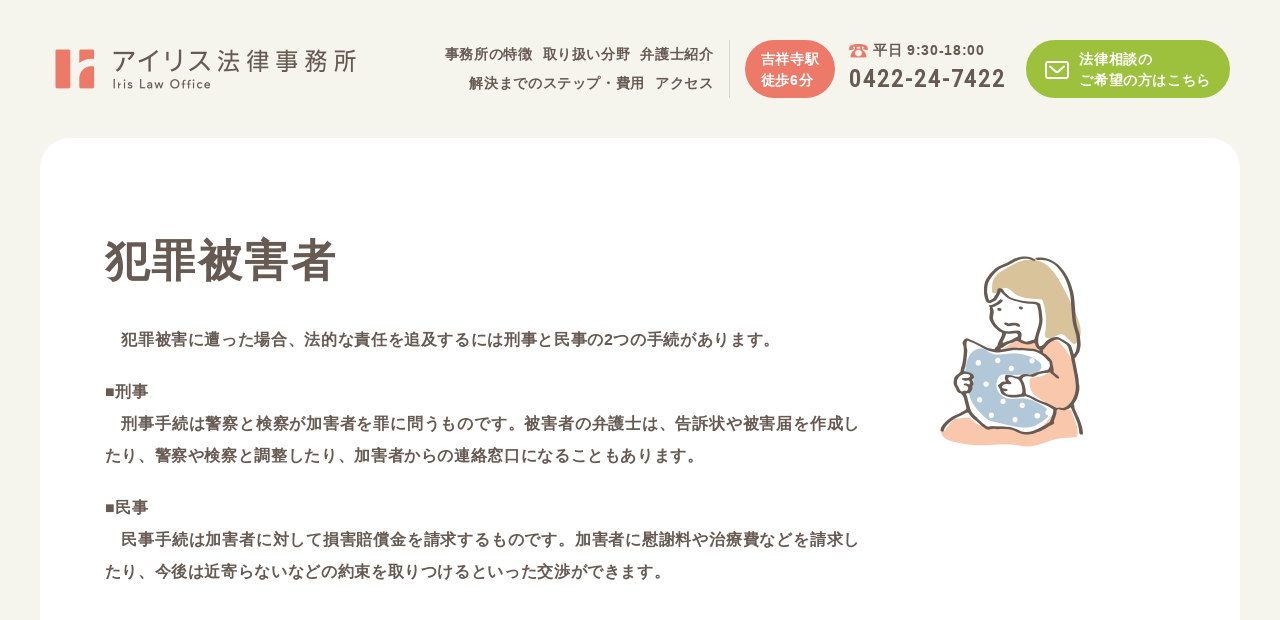

--- FILE ---
content_type: text/html; charset=UTF-8
request_url: https://iris-lo.com/hanzai/
body_size: 31960
content:
<!DOCTYPE HTML>
<html lang="ja">
<head>
<meta charset="UTF-8">

<meta name="description" content="離婚・DV、セクハラ・マタハラ、性暴力なら女性弁護士だけのアイリス法律事務所へ。東京、吉祥寺駅から徒歩5分。法テラスの無料法律相談も利用できます。">
<meta property="og:image" content="https://iris-lo.com/wp/wp-content/themes/iris-lo/images/sns.jpg" />
<meta property="og:title" content="取引先の人から食事に誘われ、断り切れずに2人で会ったら、そのあとホテルに連れて行かれ、レイプされました。このまま泣き寝入りしたくありません。｜アイリス法律事務所" />
<meta property="og:url" content="https://iris-lo.com/hanzai/67/" />
<meta property="og:description" content="離婚・DV、セクハラ・マタハラ、性暴力なら女性弁護士だけのアイリス法律事務所へ。東京、吉祥寺駅から徒歩5分。法テラスの無料法律相談も利用できます。" />
<meta property="og:type" content="website" />
<meta name="viewport" content="width=device-width, user-scalable = no">
<link rel="stylesheet" type="text/css" href="https://iris-lo.com/wp/wp-content/themes/iris-lo/style.css" media="all" />
<script type="text/javascript" src="https://iris-lo.com/wp/wp-content/themes/iris-lo/js/jquery.js"></script>

<script type="text/javascript" src="https://iris-lo.com/wp/wp-content/themes/iris-lo/js/modaal.min.js"></script>
<link rel="stylesheet" type="text/css" href="https://iris-lo.com/wp/wp-content/themes/iris-lo/js/modaal.css" media="all" />
<script type="text/javascript" src="https://iris-lo.com/wp/wp-content/themes/iris-lo/js/common.js"></script>
<script type="text/javascript" src="https://iris-lo.com/wp/wp-content/themes/iris-lo/js/menu_home.js"></script>
<script type="text/javascript" src="https://iris-lo.com/wp/wp-content/themes/iris-lo/js/jquery.matchHeight.js"></script>
<script type="text/javascript" src="https://iris-lo.com/wp/wp-content/themes/iris-lo/js/jquery.simplyscroll.js"></script>
<link rel="stylesheet" href="https://iris-lo.com/wp/wp-content/themes/iris-lo/js/jquery.simplyscroll.css" media="all" type="text/css">
<link href="https://fonts.googleapis.com/css?family=Roboto+Condensed" rel="stylesheet">
<link rel="shortcut icon" href="https://iris-lo.com/wp/wp-content/themes/iris-lo/images/favicon.ico">
<link rel="apple-touch-icon" sizes="180x180" href="https://iris-lo.com/wp/wp-content/themes/iris-lo/images/apple-touch-icon.png">
<title>取り扱い分野・事例 | 女性のためのアイリス法律事務所</title>
<meta name='robots' content='max-image-preview:large' />
<link rel="alternate" type="application/rss+xml" title="女性のためのアイリス法律事務所 &raquo; 犯罪被害者 カテゴリーのフィード" href="https://iris-lo.com/category/hanzai/feed/" />
<style id='wp-img-auto-sizes-contain-inline-css' type='text/css'>
img:is([sizes=auto i],[sizes^="auto," i]){contain-intrinsic-size:3000px 1500px}
/*# sourceURL=wp-img-auto-sizes-contain-inline-css */
</style>
<style id='wp-emoji-styles-inline-css' type='text/css'>

	img.wp-smiley, img.emoji {
		display: inline !important;
		border: none !important;
		box-shadow: none !important;
		height: 1em !important;
		width: 1em !important;
		margin: 0 0.07em !important;
		vertical-align: -0.1em !important;
		background: none !important;
		padding: 0 !important;
	}
/*# sourceURL=wp-emoji-styles-inline-css */
</style>
<style id='wp-block-library-inline-css' type='text/css'>
:root{--wp-block-synced-color:#7a00df;--wp-block-synced-color--rgb:122,0,223;--wp-bound-block-color:var(--wp-block-synced-color);--wp-editor-canvas-background:#ddd;--wp-admin-theme-color:#007cba;--wp-admin-theme-color--rgb:0,124,186;--wp-admin-theme-color-darker-10:#006ba1;--wp-admin-theme-color-darker-10--rgb:0,107,160.5;--wp-admin-theme-color-darker-20:#005a87;--wp-admin-theme-color-darker-20--rgb:0,90,135;--wp-admin-border-width-focus:2px}@media (min-resolution:192dpi){:root{--wp-admin-border-width-focus:1.5px}}.wp-element-button{cursor:pointer}:root .has-very-light-gray-background-color{background-color:#eee}:root .has-very-dark-gray-background-color{background-color:#313131}:root .has-very-light-gray-color{color:#eee}:root .has-very-dark-gray-color{color:#313131}:root .has-vivid-green-cyan-to-vivid-cyan-blue-gradient-background{background:linear-gradient(135deg,#00d084,#0693e3)}:root .has-purple-crush-gradient-background{background:linear-gradient(135deg,#34e2e4,#4721fb 50%,#ab1dfe)}:root .has-hazy-dawn-gradient-background{background:linear-gradient(135deg,#faaca8,#dad0ec)}:root .has-subdued-olive-gradient-background{background:linear-gradient(135deg,#fafae1,#67a671)}:root .has-atomic-cream-gradient-background{background:linear-gradient(135deg,#fdd79a,#004a59)}:root .has-nightshade-gradient-background{background:linear-gradient(135deg,#330968,#31cdcf)}:root .has-midnight-gradient-background{background:linear-gradient(135deg,#020381,#2874fc)}:root{--wp--preset--font-size--normal:16px;--wp--preset--font-size--huge:42px}.has-regular-font-size{font-size:1em}.has-larger-font-size{font-size:2.625em}.has-normal-font-size{font-size:var(--wp--preset--font-size--normal)}.has-huge-font-size{font-size:var(--wp--preset--font-size--huge)}.has-text-align-center{text-align:center}.has-text-align-left{text-align:left}.has-text-align-right{text-align:right}.has-fit-text{white-space:nowrap!important}#end-resizable-editor-section{display:none}.aligncenter{clear:both}.items-justified-left{justify-content:flex-start}.items-justified-center{justify-content:center}.items-justified-right{justify-content:flex-end}.items-justified-space-between{justify-content:space-between}.screen-reader-text{border:0;clip-path:inset(50%);height:1px;margin:-1px;overflow:hidden;padding:0;position:absolute;width:1px;word-wrap:normal!important}.screen-reader-text:focus{background-color:#ddd;clip-path:none;color:#444;display:block;font-size:1em;height:auto;left:5px;line-height:normal;padding:15px 23px 14px;text-decoration:none;top:5px;width:auto;z-index:100000}html :where(.has-border-color){border-style:solid}html :where([style*=border-top-color]){border-top-style:solid}html :where([style*=border-right-color]){border-right-style:solid}html :where([style*=border-bottom-color]){border-bottom-style:solid}html :where([style*=border-left-color]){border-left-style:solid}html :where([style*=border-width]){border-style:solid}html :where([style*=border-top-width]){border-top-style:solid}html :where([style*=border-right-width]){border-right-style:solid}html :where([style*=border-bottom-width]){border-bottom-style:solid}html :where([style*=border-left-width]){border-left-style:solid}html :where(img[class*=wp-image-]){height:auto;max-width:100%}:where(figure){margin:0 0 1em}html :where(.is-position-sticky){--wp-admin--admin-bar--position-offset:var(--wp-admin--admin-bar--height,0px)}@media screen and (max-width:600px){html :where(.is-position-sticky){--wp-admin--admin-bar--position-offset:0px}}

/*# sourceURL=wp-block-library-inline-css */
</style><style id='global-styles-inline-css' type='text/css'>
:root{--wp--preset--aspect-ratio--square: 1;--wp--preset--aspect-ratio--4-3: 4/3;--wp--preset--aspect-ratio--3-4: 3/4;--wp--preset--aspect-ratio--3-2: 3/2;--wp--preset--aspect-ratio--2-3: 2/3;--wp--preset--aspect-ratio--16-9: 16/9;--wp--preset--aspect-ratio--9-16: 9/16;--wp--preset--color--black: #000000;--wp--preset--color--cyan-bluish-gray: #abb8c3;--wp--preset--color--white: #ffffff;--wp--preset--color--pale-pink: #f78da7;--wp--preset--color--vivid-red: #cf2e2e;--wp--preset--color--luminous-vivid-orange: #ff6900;--wp--preset--color--luminous-vivid-amber: #fcb900;--wp--preset--color--light-green-cyan: #7bdcb5;--wp--preset--color--vivid-green-cyan: #00d084;--wp--preset--color--pale-cyan-blue: #8ed1fc;--wp--preset--color--vivid-cyan-blue: #0693e3;--wp--preset--color--vivid-purple: #9b51e0;--wp--preset--gradient--vivid-cyan-blue-to-vivid-purple: linear-gradient(135deg,rgb(6,147,227) 0%,rgb(155,81,224) 100%);--wp--preset--gradient--light-green-cyan-to-vivid-green-cyan: linear-gradient(135deg,rgb(122,220,180) 0%,rgb(0,208,130) 100%);--wp--preset--gradient--luminous-vivid-amber-to-luminous-vivid-orange: linear-gradient(135deg,rgb(252,185,0) 0%,rgb(255,105,0) 100%);--wp--preset--gradient--luminous-vivid-orange-to-vivid-red: linear-gradient(135deg,rgb(255,105,0) 0%,rgb(207,46,46) 100%);--wp--preset--gradient--very-light-gray-to-cyan-bluish-gray: linear-gradient(135deg,rgb(238,238,238) 0%,rgb(169,184,195) 100%);--wp--preset--gradient--cool-to-warm-spectrum: linear-gradient(135deg,rgb(74,234,220) 0%,rgb(151,120,209) 20%,rgb(207,42,186) 40%,rgb(238,44,130) 60%,rgb(251,105,98) 80%,rgb(254,248,76) 100%);--wp--preset--gradient--blush-light-purple: linear-gradient(135deg,rgb(255,206,236) 0%,rgb(152,150,240) 100%);--wp--preset--gradient--blush-bordeaux: linear-gradient(135deg,rgb(254,205,165) 0%,rgb(254,45,45) 50%,rgb(107,0,62) 100%);--wp--preset--gradient--luminous-dusk: linear-gradient(135deg,rgb(255,203,112) 0%,rgb(199,81,192) 50%,rgb(65,88,208) 100%);--wp--preset--gradient--pale-ocean: linear-gradient(135deg,rgb(255,245,203) 0%,rgb(182,227,212) 50%,rgb(51,167,181) 100%);--wp--preset--gradient--electric-grass: linear-gradient(135deg,rgb(202,248,128) 0%,rgb(113,206,126) 100%);--wp--preset--gradient--midnight: linear-gradient(135deg,rgb(2,3,129) 0%,rgb(40,116,252) 100%);--wp--preset--font-size--small: 13px;--wp--preset--font-size--medium: 20px;--wp--preset--font-size--large: 36px;--wp--preset--font-size--x-large: 42px;--wp--preset--spacing--20: 0.44rem;--wp--preset--spacing--30: 0.67rem;--wp--preset--spacing--40: 1rem;--wp--preset--spacing--50: 1.5rem;--wp--preset--spacing--60: 2.25rem;--wp--preset--spacing--70: 3.38rem;--wp--preset--spacing--80: 5.06rem;--wp--preset--shadow--natural: 6px 6px 9px rgba(0, 0, 0, 0.2);--wp--preset--shadow--deep: 12px 12px 50px rgba(0, 0, 0, 0.4);--wp--preset--shadow--sharp: 6px 6px 0px rgba(0, 0, 0, 0.2);--wp--preset--shadow--outlined: 6px 6px 0px -3px rgb(255, 255, 255), 6px 6px rgb(0, 0, 0);--wp--preset--shadow--crisp: 6px 6px 0px rgb(0, 0, 0);}:where(.is-layout-flex){gap: 0.5em;}:where(.is-layout-grid){gap: 0.5em;}body .is-layout-flex{display: flex;}.is-layout-flex{flex-wrap: wrap;align-items: center;}.is-layout-flex > :is(*, div){margin: 0;}body .is-layout-grid{display: grid;}.is-layout-grid > :is(*, div){margin: 0;}:where(.wp-block-columns.is-layout-flex){gap: 2em;}:where(.wp-block-columns.is-layout-grid){gap: 2em;}:where(.wp-block-post-template.is-layout-flex){gap: 1.25em;}:where(.wp-block-post-template.is-layout-grid){gap: 1.25em;}.has-black-color{color: var(--wp--preset--color--black) !important;}.has-cyan-bluish-gray-color{color: var(--wp--preset--color--cyan-bluish-gray) !important;}.has-white-color{color: var(--wp--preset--color--white) !important;}.has-pale-pink-color{color: var(--wp--preset--color--pale-pink) !important;}.has-vivid-red-color{color: var(--wp--preset--color--vivid-red) !important;}.has-luminous-vivid-orange-color{color: var(--wp--preset--color--luminous-vivid-orange) !important;}.has-luminous-vivid-amber-color{color: var(--wp--preset--color--luminous-vivid-amber) !important;}.has-light-green-cyan-color{color: var(--wp--preset--color--light-green-cyan) !important;}.has-vivid-green-cyan-color{color: var(--wp--preset--color--vivid-green-cyan) !important;}.has-pale-cyan-blue-color{color: var(--wp--preset--color--pale-cyan-blue) !important;}.has-vivid-cyan-blue-color{color: var(--wp--preset--color--vivid-cyan-blue) !important;}.has-vivid-purple-color{color: var(--wp--preset--color--vivid-purple) !important;}.has-black-background-color{background-color: var(--wp--preset--color--black) !important;}.has-cyan-bluish-gray-background-color{background-color: var(--wp--preset--color--cyan-bluish-gray) !important;}.has-white-background-color{background-color: var(--wp--preset--color--white) !important;}.has-pale-pink-background-color{background-color: var(--wp--preset--color--pale-pink) !important;}.has-vivid-red-background-color{background-color: var(--wp--preset--color--vivid-red) !important;}.has-luminous-vivid-orange-background-color{background-color: var(--wp--preset--color--luminous-vivid-orange) !important;}.has-luminous-vivid-amber-background-color{background-color: var(--wp--preset--color--luminous-vivid-amber) !important;}.has-light-green-cyan-background-color{background-color: var(--wp--preset--color--light-green-cyan) !important;}.has-vivid-green-cyan-background-color{background-color: var(--wp--preset--color--vivid-green-cyan) !important;}.has-pale-cyan-blue-background-color{background-color: var(--wp--preset--color--pale-cyan-blue) !important;}.has-vivid-cyan-blue-background-color{background-color: var(--wp--preset--color--vivid-cyan-blue) !important;}.has-vivid-purple-background-color{background-color: var(--wp--preset--color--vivid-purple) !important;}.has-black-border-color{border-color: var(--wp--preset--color--black) !important;}.has-cyan-bluish-gray-border-color{border-color: var(--wp--preset--color--cyan-bluish-gray) !important;}.has-white-border-color{border-color: var(--wp--preset--color--white) !important;}.has-pale-pink-border-color{border-color: var(--wp--preset--color--pale-pink) !important;}.has-vivid-red-border-color{border-color: var(--wp--preset--color--vivid-red) !important;}.has-luminous-vivid-orange-border-color{border-color: var(--wp--preset--color--luminous-vivid-orange) !important;}.has-luminous-vivid-amber-border-color{border-color: var(--wp--preset--color--luminous-vivid-amber) !important;}.has-light-green-cyan-border-color{border-color: var(--wp--preset--color--light-green-cyan) !important;}.has-vivid-green-cyan-border-color{border-color: var(--wp--preset--color--vivid-green-cyan) !important;}.has-pale-cyan-blue-border-color{border-color: var(--wp--preset--color--pale-cyan-blue) !important;}.has-vivid-cyan-blue-border-color{border-color: var(--wp--preset--color--vivid-cyan-blue) !important;}.has-vivid-purple-border-color{border-color: var(--wp--preset--color--vivid-purple) !important;}.has-vivid-cyan-blue-to-vivid-purple-gradient-background{background: var(--wp--preset--gradient--vivid-cyan-blue-to-vivid-purple) !important;}.has-light-green-cyan-to-vivid-green-cyan-gradient-background{background: var(--wp--preset--gradient--light-green-cyan-to-vivid-green-cyan) !important;}.has-luminous-vivid-amber-to-luminous-vivid-orange-gradient-background{background: var(--wp--preset--gradient--luminous-vivid-amber-to-luminous-vivid-orange) !important;}.has-luminous-vivid-orange-to-vivid-red-gradient-background{background: var(--wp--preset--gradient--luminous-vivid-orange-to-vivid-red) !important;}.has-very-light-gray-to-cyan-bluish-gray-gradient-background{background: var(--wp--preset--gradient--very-light-gray-to-cyan-bluish-gray) !important;}.has-cool-to-warm-spectrum-gradient-background{background: var(--wp--preset--gradient--cool-to-warm-spectrum) !important;}.has-blush-light-purple-gradient-background{background: var(--wp--preset--gradient--blush-light-purple) !important;}.has-blush-bordeaux-gradient-background{background: var(--wp--preset--gradient--blush-bordeaux) !important;}.has-luminous-dusk-gradient-background{background: var(--wp--preset--gradient--luminous-dusk) !important;}.has-pale-ocean-gradient-background{background: var(--wp--preset--gradient--pale-ocean) !important;}.has-electric-grass-gradient-background{background: var(--wp--preset--gradient--electric-grass) !important;}.has-midnight-gradient-background{background: var(--wp--preset--gradient--midnight) !important;}.has-small-font-size{font-size: var(--wp--preset--font-size--small) !important;}.has-medium-font-size{font-size: var(--wp--preset--font-size--medium) !important;}.has-large-font-size{font-size: var(--wp--preset--font-size--large) !important;}.has-x-large-font-size{font-size: var(--wp--preset--font-size--x-large) !important;}
/*# sourceURL=global-styles-inline-css */
</style>

<style id='classic-theme-styles-inline-css' type='text/css'>
/*! This file is auto-generated */
.wp-block-button__link{color:#fff;background-color:#32373c;border-radius:9999px;box-shadow:none;text-decoration:none;padding:calc(.667em + 2px) calc(1.333em + 2px);font-size:1.125em}.wp-block-file__button{background:#32373c;color:#fff;text-decoration:none}
/*# sourceURL=/wp-includes/css/classic-themes.min.css */
</style>
<link rel="https://api.w.org/" href="https://iris-lo.com/wp-json/" /><link rel="alternate" title="JSON" type="application/json" href="https://iris-lo.com/wp-json/wp/v2/categories/7" /><link rel="EditURI" type="application/rsd+xml" title="RSD" href="https://iris-lo.com/wp/xmlrpc.php?rsd" />
<meta name="generator" content="WordPress 6.9" />
<!-- Google Tag Manager -->
<script>(function(w,d,s,l,i){w[l]=w[l]||[];w[l].push({'gtm.start':
new Date().getTime(),event:'gtm.js'});var f=d.getElementsByTagName(s)[0],
j=d.createElement(s),dl=l!='dataLayer'?'&l='+l:'';j.async=true;j.src=
'https://www.googletagmanager.com/gtm.js?id='+i+dl;f.parentNode.insertBefore(j,f);
})(window,document,'script','dataLayer','GTM-TV265CZ');</script>
<!-- End Google Tag Manager -->
		<style type="text/css" id="wp-custom-css">
			
.pcView {
display: block !important; 
}
.spView {
display: none !important;
}
.box_w{
border:2px solid #70655f;
background-color: #fff;
border-radius: 15px;
padding:1% 2% 1% 2%;
box-shadow: 5px 5px 5px #bee7e0; 
margin:2%;
}
.box_w h3 img{
vertical-align: middle;
margin-right: 10px;
}
.box_w h3{   
margin-block-start: 0.3em;
margin-block-end: 0.3em;
}
.parent_box {
width: 100%;
display: flex; 
justify-content: space-around;
}
.child_box {
width: 45%;
background: #fff;
display: flex;
flex-direction: column; 
box-shadow: 5px 5px 5px #bee7e0; 
margin:1%;
border:2px solid #70655f;
padding: 2%;
}
.description {
flex-grow: 1; 
}
.parent_box h3 img{
vertical-align: middle;
margin-right: 10px;
max-width:50px
}
.parent_box h3{   
margin-block-start: 0.3em;
margin-block-end: 0.3em;
font-size:1.5em
}
.st_standard {
    margin: 30px 0 60px 0;
}
.table_standard_a th, .table_standard_a td {
    padding: 30px 10px 30px 0;
}




@media (max-width: 896px) {
.pcView {
display: none !important; 
} 
.spView {
display: block !important; 
}
.parent_box {
width: 100%;
display: block;
}	
.child_box {
width: 96%;
margin: 4% 1% 4% 1%;

}

}		</style>
		</head>
<body class="archive category category-hanzai category-7 wp-theme-iris-lo" id="pagetop">
<!-- Google Tag Manager (noscript) -->
<noscript><iframe src="https://www.googletagmanager.com/ns.html?id=GTM-TV265CZ"
height="0" width="0" style="display:none;visibility:hidden"></iframe></noscript>
<!-- End Google Tag Manager (noscript) -->





<header>

<div class="header_sub">
<h2 class="site_logo"><a href="https://iris-lo.com/"><img src="https://iris-lo.com/wp/wp-content/themes/iris-lo/images/logo_sub.png" width="301" height="40" alt="アイリス法律事務所"></a></h2>
<div class="right">
<ul>
<li><a href="https://iris-lo.com/#about">事務所の特徴</a></li><li><a href="https://iris-lo.com/#category">取り扱い分野</a></li><li><a href="https://iris-lo.com/#profile">弁護士紹介</a></li><li><a href="https://iris-lo.com/#step">解決までのステップ・費用</a></li><li><a href="https://iris-lo.com/#access">アクセス</a></li>
</ul>
<div class="icon_access_mini-header">吉祥寺駅<br>徒歩6分</div>
<div class="tel_mini-header"><span class="time">平日 9:30-18:00</span><span class="number en" x-ms-format-detection="none">0422-24-7422</span></div>
<a href="https://iris-lo.com/contact/" class="btn_contact_mini-header"><span>法律相談の<br><b class="sp_only"></b>ご希望の方はこちら</span></a>
</div><!--right-->
</div><!--header_sub-->

<a href="https://iris-lo.com/contact/" class="home_main_contact sp_only"><span>法律相談の<br>ご希望の方はこちら</span></a>

<div id="header" class="header clearfix">
<h2 class="site_logo"><a href="https://iris-lo.com/"><img src="https://iris-lo.com/wp/wp-content/themes/iris-lo/images/logo_mini-header.png" width="80" height="80" alt="アイリス法律事務所"></a></h2>
<nav>
<div class="toggle"><a href=""> </a></div>
<div id="menu">
<div class="navi">
<ul>
<li><a href="https://iris-lo.com/#about" class="sp_menu">事務所の特徴</a></li><li><a href="https://iris-lo.com/#category" class="sp_menu">取り扱い分野</a></li><li><a href="https://iris-lo.com/#profile" class="sp_menu">弁護士紹介</a></li><li><a href="https://iris-lo.com/#step" class="sp_menu">解決までのステップ・費用</a></li><li><a href="https://iris-lo.com/#access" class="sp_menu">アクセス</a></li>
</ul>
<div class="right">
<div class="icon_access_mini-header">吉祥寺駅<br>徒歩6分</div>
<div class="tel_mini-header"><span class="time">平日 9:30-18:00</span><span class="number en" x-ms-format-detection="none">0422-24-7422</span></div>
<a href="https://iris-lo.com/contact/" class="btn_contact_mini-header"><span>法律相談の<br><b class="sp_only"></b>ご予約</span></a>
</div>
</div><!--navi-->
</div><!--menu-->
</nav>
</div><!--header-->
</header>
<!----------------------------------------------------------------------------------------
	
	ページタイトル
	
---------------------------------------------------------------------------------------->

<div class="page_title case_title">
<div class="page_title_inside">
<div class="content_1080 clearfix">
<div class="img"><img src="https://iris-lo.com/wp/wp-content/themes/iris-lo/images/illust_hanzai.png" width="320" height="247" alt=""></div>
<div class="text">
<h1><span>犯罪被害者</span></h1>
<p>　犯罪被害に遭った場合、法的な責任を追及するには刑事と民事の2つの手続があります。</p>
<p>■刑事<br />
　刑事手続は警察と検察が加害者を罪に問うものです。被害者の弁護士は、告訴状や被害届を作成したり、警察や検察と調整したり、加害者からの連絡窓口になることもあります。</p>
<p>■民事<br />
　民事手続は加害者に対して損害賠償金を請求するものです。加害者に慰謝料や治療費などを請求したり、今後は近寄らないなどの約束を取りつけるといった交渉ができます。</p>
</div>

</div><!--content_794-->
</div><!--page_title_inside-->
</div><!--page_title-->























<!----------------------------------------------------------------------------------------
	
	下層ページコンテンツ
	
---------------------------------------------------------------------------------------->

<div class="sub_section content_794">










<div class="case_list">
<a href="https://iris-lo.com/hanzai/67/"><h2><span class="sub">ケース１　性暴力</span>取引先の人から食事に誘われ、断り切れずに2人で会ったら、そのあとホテルに連れて行かれ、レイプされました。このまま泣き寝入りしたくありません。</h2>
<p>
とにかく早く、警察に



被害直後であれば、まずは警察に行くことをお勧めします。場合によっては体内に証拠が残っているかもしれないので、警察と連携した病院で検査を受けられます。



最近は「レイプドラッグ」といって、飲み物に睡眠薬などを入れられて、意識がもうろうとしている間に被害を受けるケースもあります。お酒を飲ん...</p>
</a>


<div class="clearfix"><a href="https://iris-lo.com/hanzai/67/" class="btn btn_pink">詳しくはこちら</a></div>
</div><!--case_list-->

 





<div class="wp-pagenavi_area">
</div><!--wp-pagenavi_area-->



























</div><!--content_794-->


<!----------------------------------------------------------------------------------------
	
	取り扱い分野
	
---------------------------------------------------------------------------------------->

<div id="category" class="home_category home_section home_section_beige">
<div class="content_1080">

<h2 class="st_feature"><span class="sub">取り扱い分野</span><span class="main">こういうことは、<br>ほうりつで、<br class="sp_only">かいけつできます。</span></h2>

<script>
$(function(){
　　$('.matchHeight01').matchHeight();
});
</script>

<ul class="one_third">
<li>
<img src="https://iris-lo.com/wp/wp-content/themes/iris-lo/images/illust_rikon.png" width="320" height="247" alt="">
<h3 class="st"><span class="jp">離婚・DV・不貞</span></h3>
<p class="matchHeight01">離婚に向けた協議・法的手続、財産分与や慰謝料、養育費や婚姻費用の請求、親権や面会交流、DV（家庭内暴力）への対応、不貞行為への法的対処など</p>
<a href="https://iris-lo.com//rikon" class="btn btn_pink">詳しくはこちら</a><br><br>
</li>
<li>
<img src="https://iris-lo.com/wp/wp-content/themes/iris-lo/images/illust_isan.png" width="320" height="247" alt="">
<h3 class="st"><span class="jp">成年後見・相続・終活</span></h3>
<p class="matchHeight01">判断力が不十分な方を支える「成年後見」、遺産の手続きを円滑に進める「相続」、人生の整理と準備を行う「終活」をサポートしています。</p>
<a href="https://iris-lo.com/isan" class="btn btn_pink">詳しくはこちら</a>
</li>

<!--	
<li>
<img src="https://iris-lo.com/wp/wp-content/themes/iris-lo/images/illust_isan.png" width="320" height="247" alt="">
<h3 class="st"><span class="jp">遺産相続</span></h3>
<p class="matchHeight01">遺言書の作成、遺贈、遺産分割協議書の作成や調停、遺留分の請求、相続放棄・限定承認</p>
<a href="https://iris-lo.com/isan" class="btn btn_pink">詳しくはこちら</a>
</li>
-->
</ul>
	
<!--	
<ul class="one_third">
<li>
<img src="https://iris-lo.com/wp/wp-content/themes/iris-lo/images/illust_roudou.png" width="320" height="247" alt="">
<h3 class="st"><span class="jp">労働・セクハラ</span></h3>
<p class="matchHeight01">セクハラ・マタハラ・パワハラ、解雇、懲戒処分、退職強要、残業代や未払賃金の請求、労災</p>
<a href="https://iris-lo.com/roudou" class="btn btn_pink">詳しくはこちら</a>
</li>
<li>
<img src="https://iris-lo.com/wp/wp-content/themes/iris-lo/images/illust_hanzai.png" width="320" height="247" alt="">
<h3 class="st"><span class="jp">犯罪被害者</span></h3>
<p class="matchHeight01">告訴や被害届提出のサポート、刑事裁判への被害者参加、加害者への損害賠償・慰謝料請求</p>
<a href="https://iris-lo.com/hanzai" class="btn btn_pink">詳しくはこちら</a>
</li>
<li>
<img src="https://iris-lo.com/wp/wp-content/themes/iris-lo/images/illust_sonota.png" width="320" height="247" alt="">
<h3 class="st"><span class="jp">その他</span></h3>
<p class="matchHeight01">不貞慰謝料、婚約破棄、ストーカー、交通事故その他各種損害賠償請求、債務整理、刑事弁護</p>
<a href="https://iris-lo.com/sonota" class="btn btn_pink">詳しくはこちら</a>
</li>
</ul>
-->
</div><!--content_1080-->
</div>


<!----------------------------------------------------------------------------------------
	
	フッター
	
---------------------------------------------------------------------------------------->

<footer>
<div class="footer">
<a href="#pagetop" id="pagetopicon"><img src="https://iris-lo.com/wp/wp-content/themes/iris-lo/images/pagetop.png" width="34" height="34" alt="pagetop"></a>

<h2><a href="https://iris-lo.com/"><img src="https://iris-lo.com/wp/wp-content/themes/iris-lo/images/logo_footer.png" width="342" height="136" alt="アイリス法律事務所"></a></h2>

<ul>
<li><a href="https://iris-lo.com/#about">事務所の特徴</a></li><li><a href="https://iris-lo.com/#category">取り扱い分野</a></li><li><a href="https://iris-lo.com/#profile">弁護士紹介</a></li><li><a href="https://iris-lo.com/#step">解決までのステップ・費用</a></li><li><a href="https://iris-lo.com/#access">アクセス</a></li>
</ul>

<p class="en">©Iris Law Office</p>

</div><!--footer-->
</footer>
<script type="speculationrules">
{"prefetch":[{"source":"document","where":{"and":[{"href_matches":"/*"},{"not":{"href_matches":["/wp/wp-*.php","/wp/wp-admin/*","/wp/wp-content/uploads/*","/wp/wp-content/*","/wp/wp-content/plugins/*","/wp/wp-content/themes/iris-lo/*","/*\\?(.+)"]}},{"not":{"selector_matches":"a[rel~=\"nofollow\"]"}},{"not":{"selector_matches":".no-prefetch, .no-prefetch a"}}]},"eagerness":"conservative"}]}
</script>
<script id="wp-emoji-settings" type="application/json">
{"baseUrl":"https://s.w.org/images/core/emoji/17.0.2/72x72/","ext":".png","svgUrl":"https://s.w.org/images/core/emoji/17.0.2/svg/","svgExt":".svg","source":{"concatemoji":"https://iris-lo.com/wp/wp-includes/js/wp-emoji-release.min.js?ver=6.9"}}
</script>
<script type="module">
/* <![CDATA[ */
/*! This file is auto-generated */
const a=JSON.parse(document.getElementById("wp-emoji-settings").textContent),o=(window._wpemojiSettings=a,"wpEmojiSettingsSupports"),s=["flag","emoji"];function i(e){try{var t={supportTests:e,timestamp:(new Date).valueOf()};sessionStorage.setItem(o,JSON.stringify(t))}catch(e){}}function c(e,t,n){e.clearRect(0,0,e.canvas.width,e.canvas.height),e.fillText(t,0,0);t=new Uint32Array(e.getImageData(0,0,e.canvas.width,e.canvas.height).data);e.clearRect(0,0,e.canvas.width,e.canvas.height),e.fillText(n,0,0);const a=new Uint32Array(e.getImageData(0,0,e.canvas.width,e.canvas.height).data);return t.every((e,t)=>e===a[t])}function p(e,t){e.clearRect(0,0,e.canvas.width,e.canvas.height),e.fillText(t,0,0);var n=e.getImageData(16,16,1,1);for(let e=0;e<n.data.length;e++)if(0!==n.data[e])return!1;return!0}function u(e,t,n,a){switch(t){case"flag":return n(e,"\ud83c\udff3\ufe0f\u200d\u26a7\ufe0f","\ud83c\udff3\ufe0f\u200b\u26a7\ufe0f")?!1:!n(e,"\ud83c\udde8\ud83c\uddf6","\ud83c\udde8\u200b\ud83c\uddf6")&&!n(e,"\ud83c\udff4\udb40\udc67\udb40\udc62\udb40\udc65\udb40\udc6e\udb40\udc67\udb40\udc7f","\ud83c\udff4\u200b\udb40\udc67\u200b\udb40\udc62\u200b\udb40\udc65\u200b\udb40\udc6e\u200b\udb40\udc67\u200b\udb40\udc7f");case"emoji":return!a(e,"\ud83e\u1fac8")}return!1}function f(e,t,n,a){let r;const o=(r="undefined"!=typeof WorkerGlobalScope&&self instanceof WorkerGlobalScope?new OffscreenCanvas(300,150):document.createElement("canvas")).getContext("2d",{willReadFrequently:!0}),s=(o.textBaseline="top",o.font="600 32px Arial",{});return e.forEach(e=>{s[e]=t(o,e,n,a)}),s}function r(e){var t=document.createElement("script");t.src=e,t.defer=!0,document.head.appendChild(t)}a.supports={everything:!0,everythingExceptFlag:!0},new Promise(t=>{let n=function(){try{var e=JSON.parse(sessionStorage.getItem(o));if("object"==typeof e&&"number"==typeof e.timestamp&&(new Date).valueOf()<e.timestamp+604800&&"object"==typeof e.supportTests)return e.supportTests}catch(e){}return null}();if(!n){if("undefined"!=typeof Worker&&"undefined"!=typeof OffscreenCanvas&&"undefined"!=typeof URL&&URL.createObjectURL&&"undefined"!=typeof Blob)try{var e="postMessage("+f.toString()+"("+[JSON.stringify(s),u.toString(),c.toString(),p.toString()].join(",")+"));",a=new Blob([e],{type:"text/javascript"});const r=new Worker(URL.createObjectURL(a),{name:"wpTestEmojiSupports"});return void(r.onmessage=e=>{i(n=e.data),r.terminate(),t(n)})}catch(e){}i(n=f(s,u,c,p))}t(n)}).then(e=>{for(const n in e)a.supports[n]=e[n],a.supports.everything=a.supports.everything&&a.supports[n],"flag"!==n&&(a.supports.everythingExceptFlag=a.supports.everythingExceptFlag&&a.supports[n]);var t;a.supports.everythingExceptFlag=a.supports.everythingExceptFlag&&!a.supports.flag,a.supports.everything||((t=a.source||{}).concatemoji?r(t.concatemoji):t.wpemoji&&t.twemoji&&(r(t.twemoji),r(t.wpemoji)))});
//# sourceURL=https://iris-lo.com/wp/wp-includes/js/wp-emoji-loader.min.js
/* ]]> */
</script>
</body>
</html>

--- FILE ---
content_type: text/css
request_url: https://iris-lo.com/wp/wp-content/themes/iris-lo/style.css
body_size: 6853
content:
/*
Theme Name: iris-lo
Theme URI: http://iris-lo.com/
Description: iris-lo
Version: 1.1
Author: iris-lo
Author URI: http://iris-lo.com/
*/

@charset "UTF-8";

/*
10px	63%
11px	69%
12px	75%
13px	82%
14px	88%
15px	94%
16px	100%
17px	107%
18px	113%
19px	119%
20px	125%
21px	132%
22px	138%
23px	144%
24px	150%
25px	157%
26px	163%
*/

* { margin: 0; padding: 0; background-position: center center;	box-sizing: border-box; outline:none; }

img {height: auto;}

html {
	-webkit-text-size-adjust: 100%; 
	height:100%;
}

body {
	font-family: "游ゴシック体", YuGothic, "游ゴシック bold", "Yu Gothic bold", "游ゴシック", "Yu Gothic", sans-serif;
	font-weight:bold;
	color: #675a53;
	font-size:16px;
	line-height:2;
	margin: auto;
	text-align: left;
	height: 100%;
	letter-spacing: 0.04em;
	background: #f5f5ed;
	min-width: 980px;
}

body.home {
	min-width: auto;
}

body,html{

}

li {list-style:none;}
img {height: auto;}
a { text-decoration: none; color:#675a53; 
	-webkit-transition: 0.2s ease-in-out;
	-moz-transition: 0.2s ease-in-out;
	-o-transition: 0.2s ease-in-out;
	transition: 0.2s ease-in-out;
}
a:visited { text-decoration:none color:#675a53; }
a:hover { text-decoration:none; color:#ed7969;}
a img {
	-webkit-transition: 0.2s ease-in-out;
	-moz-transition: 0.2s ease-in-out;
	-o-transition: 0.2s ease-in-out;
	transition: 0.2s ease-in-out;
}

a:hover img {
	opacity: 0.8;
}

*::selection {
	background: #ed7969;
	color: #fff;
}

p {
	text-align: justify;
}

img{
	border:0;
	vertical-align: top;
}

h1, h2, h3, h4{

	font-size: 100%;
	line-height: 1.5;
}

h1, h2, h3 {
	letter-spacing: 0.16em;
}

h4 {
	letter-spacing: 0.06em;
}

.en {
	font-family: 'Roboto Condensed', sans-serif;
}

table {
	border-collapse: collapse;
}

.left {
	float: left;
}

.right {
	float: right;
}

.clearfix:after {
  content: ".";  /* 新しいコンテンツ */
  display: block;
  clear: both;
  height: 0;
  visibility: hidden; /* 非表示に */
}

.clearfix {
  min-height: 1px;
}

* html .clearfix {
  height: 1px;
  /*¥*//*/
  height: auto;
  overflow: hidden;
  /**/
}

.sp_only {
	display: none;
}

.pc_only {
	display: block;
}

.btn_area {
	text-align: center;
	width: 100%;
}

.btn {
	line-height: 1;
	padding: 10px 20px;
	border-radius: 30px;
	font-size: 88%;
	text-align: center;
}

@media all and (-ms-high-contrast:none) {
.btn {

	padding: 12px 20px 5px 20px;


}
}

.btn_white {
	border: 3px solid #fff;
	color: #fff;
}

.btn_white:hover {
	background: #fff;
	color: #ed7969;
}

.btn_pink {
	border: 3px solid #ed7969;
	color: #ed7969;
}

.btn_pink:hover {
	background: #ed7969;
	color: #fff;
}


/*----------------------------------------------------------------------------------

	ヘッダー

----------------------------------------------------------------------------------*/

.header {
	position: fixed;
	top: 0;
	width: 100%;

	height: 80px;
	background: #fff;
	z-index: 90;
	-webkit-transition: 0.4s ease-in-out;
	-moz-transition: 0.4s ease-in-out;
	-o-transition: 0.4s ease-in-out;
	transition: 0.4s ease-in-out;
  	display:-webkit-box;
  	display:-ms-flexbox;
  	display:flex;
	font-size: 82%;
	line-height: 1.5;
	-webkit-box-align: center;
	-ms-flex-align: center;
	align-items: center;
}


#header {
	opacity: 0;
	pointer-events: none;
}

.header {
	box-shadow: 0 3px 3px rgba(0,0,0,0.07);
}

@media screen and (max-width:990px){
.header {
	display: none;
}
}

.header h2 {
	margin: 0 5px 0 0;
}

nav {
	width: 100%;
}

.navi {
	width: 100%;
  	display:-webkit-box;
  	display:-ms-flexbox;
  	display:flex;
	-webkit-box-pack: justify;
	-ms-flex-pack: justify;
	justify-content: space-between;
	padding: 0 10px 0 0;
}

.navi ul {
  	display:-webkit-box;
  	display:-ms-flexbox;
  	display:flex;
	-webkit-box-align: center;
	-ms-flex-align: center;
	align-items: center;
}

.navi ul li {
	padding: 0 3px;
	font-size: 94%;
}

.navi ul li:first-child {
	padding-left: 0;
}

@media all and (-ms-high-contrast:none) {
.navi ul li {
	margin-top: 4px;
}
}

@media screen and (min-width:1120px){
.navi ul li {
	padding: 0 10px;
	font-size: 113%;
}
.navi ul li:first-child {
	padding: 0 10px 0 0;
}
}

.header .right {
  	display:-webkit-box;
  	display:-ms-flexbox;
  	display:flex;
}

.icon_access_mini-header {
	background: #ed7969;
	color: #fff;
	margin: 0 14px 0 0;
	padding: 9px 16px 0 16px;
	border-radius: 30px;
}



.tel_mini-header {
	margin: 0 20px 0 0;
}

.tel_mini-header .time {
	display: block;
	background: url(images/tel.png) no-repeat left center;
	background-size: 19px 14px;
	padding: 0 0 0 24px;
}

.tel_mini-header .number {
	font-size: 24px;
	letter-spacing: 0.08em;
}

.btn_contact_mini-header {
	background: #9dc13d;
}

.btn_contact_mini-header {
	color: #fff;
	padding: 6px 16px 0 16px;
	border-radius: 30px;
	border: 3px solid #9dc13d;
}



@media all and (-ms-high-contrast:none) {
.icon_access_mini-header {
	padding: 11px 16px 0 16px;
}
.btn_contact_mini-header {
	padding: 8px 16px 0 16px;
}
}

.btn_contact_mini-header span {
	background: url(images/mail_white.png) no-repeat left center;
	background-size: 24px 18px;
	display: block;
	padding: 0 0 0 34px;
}
.btn_contact_mini-header:hover {
	background-color: #fff;
	color: #9dc13d;
}
.btn_contact_mini-header:hover span {
	background: url(images/mail_green.png) no-repeat left center;
	background-size: 24px 18px;
}



/*----------------------------------------------------------------------------------

	ヘッダー

----------------------------------------------------------------------------------*/

.header_sub {
	max-width: 1440px;
	margin: 0 auto;
	width: 100%;
  	display:-webkit-box;
  	display:-ms-flexbox;
  	display:flex;
	-webkit-box-pack: justify;
	-ms-flex-pack: justify;
	justify-content: space-between;
	font-size: 88%;
	line-height: 1.5;
	-webkit-box-align: center;
	-ms-flex-align: center;
	align-items: center;
	padding: 40px 50px 40px 55px;
}






.header_sub h2 {
	margin: 0 20px 0 0;
}


.header_sub .right {
  	display:-webkit-box;
  	display:-ms-flexbox;
  	display:flex;
}

.header_sub .right ul {
	text-align: right;
	border-right: 1px solid #d9d6ce;
	padding: 0 15px 0 0;
	margin: 0 15px 0 0;
	width: 320px;
}

.header_sub .right ul li {
	display: inline-block;
	margin: 2px 0 2px 10px;
	line-height: 1.8;
}

@media screen and (max-width:1200px){
.header_sub .right ul {
	display: none;
}
}

/*----------------------------------------------------------------------------------

	レイアウト

----------------------------------------------------------------------------------*/


.home {
	text-align: center;
}

.home_section {
	padding: 120px 0 110px 0;
}

.home_section_beige {
	background: url(images/bubble_white.png) no-repeat center top #eeeee4;
	background-size: 93px 47px;
}

.home_section_white {
	background: url(images/bubble_beige.png) no-repeat center top #f5f5ed;
	background-size: 93px 47px;
}

.content_1080 {
	width: 100%;
	max-width: 1200px;
	padding: 0 60px;
	margin: 0 auto;
}

.st_standard {
	margin: 0 0 60px 0;
	padding: 0 0 24px 0;
	background: url(images/dots_pink.png) no-repeat center bottom;
	background-size: 45px 5px;
	font-size: 36px;
}

.st_feature {
	margin: 0 0 60px 0;
}

.st_feature .sub {
	font-size: 125%;
	display: block;
	padding: 0 0 24px 0;
	background: url(images/dots_pink.png) no-repeat center bottom;
	background-size: 45px 5px;
	margin: 0 0 10px 0;
}

.st_feature .main {
	font-size: 36px;
	display: block;
}

.lead {
	font-size: 113%;
	margin: 0 0 60px 0;
}

.lead_center {
	text-align: left;
}

.one_third {
  	display:-webkit-box;
  	display:-ms-flexbox;
  	display:flex;
	margin: 0 0 70px 0;
}

.one_third li {
	margin: 0 60px 0 0;
		-webkit-box-flex:1;
	-ms-flex-positive:1;
	flex-grow:1;
	width: 33%;
}

.one_third li:nth-child(3n) {
	margin: 0 0 0 0;
}


.table_standard_a {
	width: 100%;
	text-align: left
}

.table_standard_a th,
.table_standard_a td {
	padding: 30px 20px 30px 0;
	vertical-align: top;
}

.table_standard_a th {
	border-top: 1px solid #ed7969;
	width: 240px;
	color: #ed7969;
}

.table_standard_a td {
	border-top: 1px solid #d9d6ce;
}


.light_box .table_standard_a th,
.light_box .table_standard_a td {
	border: none;
	padding: 0;
}


.light_box .table_standard_a th p,
.light_box .table_standard_a td p {
	padding: 30px 20px 30px 0;
	margin: 0;
	width: 100%;
	height: 100%;
}



.light_box .table_standard_a th p {

	border-top: 1px solid #ed7969 !important;
}

.light_box .table_standard_a td p {
	border-top: 1px solid #d9d6ce !important;
}

.light_box div.main .table_standard_a p {
	margin: 0;
}


/*----------------------------------------------------------------------------------

	トップページ

----------------------------------------------------------------------------------*/



/*キービジュアル*/

.home_main {
	max-width: 1680px;
	max-height: 1050px;
	margin: 0 auto;
	width: 100%;

	height: 100%;
	min-height: 730px;
	position: relative;
	padding: 58px;
	background: url(images/bubble_pink.png) no-repeat center bottom;
	background-size: 93px 58px;
}



.home_main_inside {
	background: #fff;
	height: 100%;
	position: relative;
	border-radius: 30px;
}

.home_main_top {
	text-align: center;
	display:-webkit-box;
  	display:-ms-flexbox;
  	display:flex;
  	-webkit-box-orient: vertical;
  	-webkit-box-direction: normal;
  	-ms-flex-direction: column;
  	flex-direction: column;
		-webkit-box-pack: center;
	-ms-flex-pack: center;
	justify-content: center;
	height: 100%;
	padding: 0 0 110px 0;
}

.home_main_top h1 {
	display: inline-block;
	padding: 0 0 38px 0;
	background: url(images/dots_pink.png) no-repeat center bottom;
	background-size: 45px 5px;
	margin: 0 0 30px 0;
}




.home_main_top ul {
	width: 500px;
	margin: 0 auto 30px auto;

}

.home_main_top ul li {
	display: inline-block;
	font-size: 113%;
	padding: 0 30px 0 0;
	margin: 0 14px;
	background: url(images/arrow_bottom.png) no-repeat right center;
	background-size: 14px 9px;
}


.home_main_info .number {
	display: inline-block;
	font-size: 150%;
	background: url(images/tel.png) no-repeat left center;
	background-size: 28px 21px;
	padding: 0 0 0 40px;
	margin: 0 20px 0 0;
}

.mail_pre .roboto {
	display: inline-block;
	font-size: 130%;
	background: url(images/mail_pink.png) no-repeat left center;
	background-size: 28px 21px;
	padding: 0 0 0 40px;
	margin: 0 20px 0 0;
}



.home_main_info .time {
	display: inline-block;
	font-size: 88%;
	margin: 0 20px 0 0;
	line-height: 1.1rem;
}

.home_main_info .access {
	display: inline-block;
	background: #ed7969;
	color: #fff;
	padding: 4px 16px;
	font-size: 88%;
	border-radius: 30px;
}

@media all and (-ms-high-contrast:none) {
.home_main_info .access {
	padding: 8px 16px 2px 16px;
}
}

.contact_info {
	margin: 20px 0 0 0;
}

.contact_info .number {
	font-size: 130%;
}

.contact_info .time {
	font-size: 82%;
}

.contact_info .access {
	font-size: 82%;
}


.character {
	position: absolute;
	left: 70px;
	bottom: 93px;
	z-index: 20;
}

@media screen and (max-width:1180px){
.character {
	left: 40px;
	width: 240px;
	height: auto;
}
}

@media screen and (max-width:1024px){
.home_main {
	padding: 40px;
}
.character {
	width: 140px;
	left: 20px
}
.copy_home {
	width: 80px;
	height: auto;
}
.home_main_info .number {
	font-size: 120%;
}
}

.copy_home {
	position: absolute;
	right: 60px;
	top: 45px;
}

.home_main_contact {
	display: none;
}

.home .home_main_contact {
  	display:-webkit-box;
  	display:-ms-flexbox;
  	display:flex;
}

.home_main_contact {
	position: absolute;
	right: 40px;
	bottom: 160px;
	font-size: 88%;
	background: #9dc13d;
	color: #fff;

	-webkit-box-align: center;
	-ms-flex-align: center;
	align-items: center;
		-webkit-box-pack: center;
	-ms-flex-pack: center;
	justify-content: center;
	line-height: 1.5;
	height: 120px;
	width: 120px;
	border-radius: 60px;
	padding: 8px 0 0 0;
	border: 3px solid #9dc13d;
}




.home_main_contact span {
	background: url(images/mail_white.png) no-repeat center top;
	background-size: 24px 18px;
	display: block;
	padding: 30px 0 0 0;
}
.home_main_contact:hover {
	background-color: #fff;
	color: #9dc13d;
}
.home_main_contact:hover span {
	background: url(images/mail_green.png) no-repeat center top;
	background-size: 24px 18px;
}

@media screen and (max-width:960px){
.home_main_contact {
	font-size: 69%;
	right: 20px;
	bottom: 140px;
	height: 90px;
	width: 90px;
}
.home_main_contact span {
	padding: 25px 0 0 0;
}
}

.home_main_bottom {
	background: #ed7969;
	color: #fff;
	position: absolute;
	bottom: 0;
	left: 0;
	width: 100%;
	border-radius: 0 0 30px 30px;
  	display:-webkit-box;
  	display:-ms-flexbox;
  	display:flex;
	-webkit-box-pack: justify;
	-ms-flex-pack: justify;
	justify-content: space-between;
	-webkit-box-align: center;
	-ms-flex-align: center;
	align-items: center;
	height: 120px;
	line-height: 1;
	padding: 0 50px;
}

.home_main_bottom div {
  	display:-webkit-box;
  	display:-ms-flexbox;
  	display:flex;
}

.home_main_bottom h2 {
	margin: 0 40px 0 0;
	text-align: center;
	font-size: 125%;
	line-height: 1.1;
}

.home_main_bottom div p {
	display: inline-block;
	padding: 3px 0;
}

.home_main_bottom div p .date {
	margin: 0 20px 0 0;
}

.home_main_bottom div p a {
	color: #fff;
}


/*コンテンツ*/

#scroller li img {
	border-radius: 160px;

}

.simply_scroll {
	margin-bottom: 60px;
}

.one_third .st {
	margin: 0 0 20px 0;	
}

.one_third .st .en {
	display: block;
	font-size: 56px;
	color: #ed7969;
	margin: 0 0 20px 0;
	line-height: 1;
}

.one_third .st .jp,
.light_box .st .jp {
	display: block;
	font-size: 138%;
}

.one_third .st .sub,
.light_box .st .sub {
	font-size: 88%;
	color: #ed7969;

}

.one_third p {
	margin: 0 0 20px 0;
}

.one_third img {
	margin: 0 0 30px 0;
}

.home_about .one_third img {
	width: 100%;
}

.home_category {
	text-align: center;
}

.home_category .one_third img {
	width: 100%;
	height: auto;
}

/*弁護士紹介*/

.home_profile .one_third img,
.light_box div.sub img {
	border-radius: 120px;
	margin-bottom: 20px;
}


@media screen and (max-width:1024px){
.home_profile .one_third img {
	width: 90%;
	height: auto;	
}
}


.light_box {

	padding-bottom: 100px;
	pointer-events: auto;
	width: 100%;
	max-width: 1200px;
	height: 100%;
	overflow-x: hidden;
	padding: 80px 0;
	margin: 0 auto 0 auto;
}


.modaal-container {
	text-align: center;
	color: #675a53;
}

.profile {
  	display:-webkit-box;
  	display:-ms-flexbox;
  	display:flex;
	-webkit-box-pack: justify;
	-ms-flex-pack: justify;
	justify-content: space-between;
}

.light_box_profile div.main {
	width: 75%;
}

.light_box div.sub {
	width: 20%;
	margin: 0 60px 0 0;
}

.light_box div.sub img {
	width: 100%;
}

.light_box div.main p {
	margin: 0 0 60px 0;
}

/*解決までのステップ*/

.step {
  	display:-webkit-box;
  	display:-ms-flexbox;
  	display:flex;
	margin: 0 0 60px 0;
}

.step li {
	padding: 0 0 0 60px;
	width: 26%;
	background: url(images/arrow_right.png) no-repeat 22px 70px;
	background-size: 14px 25px;
}

.step li:first-child {
	width: 22%;
	padding: 0 0 0 0;
	background: none;
}

.step h3 {
  	display:-webkit-box;
  	display:-ms-flexbox;
  	display:flex;
	-webkit-box-align: center;
	-ms-flex-align: center;
	align-items: center;
		-webkit-box-pack: center;
	-ms-flex-pack: center;
	justify-content: center;
	background: #ed7969;
	width: 168px;
	height: 168px;
	border-radius: 84px;
	color: #fff;
	margin: 0 auto 30px auto;
}

.step h4 {
	margin: 0 0 20px 0;
}

.step p {
	text-align: center;
	font-size: 88%;
	margin: 0 0 10px 0;
}

.step p .sub {
	font-size: 94%;
	font-weight: normal;
	display: block;
	letter-spacing: 0;
}

.light_box_st {
	font-size: 163%;
	font-weight: bold;
	text-align: left;
	margin: 0 0 50px 0;
/*	padding: 0 0 20px 0;
	border-bottom: 2px solid #ed7969;*/
	
}

.light_box_sst {
	font-size: 125%;
	font-weight: bold;
	text-align: left;
	margin: 0 0 30px 0;
	color: #ed7969;
}


/*アクセス*/

.home_access p {
	text-align: center;
}

.ggmap {
position: relative;
margin: 60px 0;
padding-bottom: 56.25%;
padding-top: 30px;
height: 0;
overflow: hidden;
}
 
.ggmap iframe,
.ggmap object,
.ggmap embed {
position: absolute;
top: 0;
left: 0;
width: 100%;
height: 100%;
}

.banner {
	background: #eeeee4;
	padding: 80px 0 80px 0;
}

.banner .one_third {
	margin: 0 0 40px 0;
	padding: 0;
}

.banner .one_third a {
	background: #fff;
	display: block;
	width: 100%;
	height: 70px;
}


.wpbr_area br {
	display: none;
}

.wpbr_area br.wpbr {
	display: inline;
}


/*----------------------------------------------------------------------------------

	フッター

----------------------------------------------------------------------------------*/


.footer {
	background: #ed7969;
	padding: 50px 0 90px 0;
	text-align: center;
	margin-top: 2%;
}

.footer h2 {
	margin: 0 0 30px 0;
	padding: 0 0 36px 0;
	background: url(images/dots_white.png) no-repeat center bottom;
	background-size: 45px 5px;
}

.footer ul {
	margin: 0 0 10px 0;
}

.footer ul li {
	display: inline-block;
	margin: 0 10px;
}

.footer ul li a {
	color: #fff;
}

.footer p {
	color: #fff;
	text-align: center;
	font-size: 75%;
}

#pagetopicon {
	opacity: 0;
	position: fixed;
	right: 22px;
	bottom: 22px;
}

/*----------------------------------------------------------------------------------

	下層ページ

----------------------------------------------------------------------------------*/



/*ページタイトル*/

.page_title {
	width: 100%;
	max-width: 1440px;
	margin: 0 auto;
	min-width: 980px;
	padding: 0 40px 47px 40px;
	background: url(images/bubble_sub.png) no-repeat center bottom;
	background-size: 93px 47px;
	text-align: left;
}

.page_title_inside {
	background: #fff;
	border-radius: 30px;
	padding: 90px 0;
}


.contact_title .content_794,
.case_title .content_794,
.contact_title .content_1080,
.case_title .content_1080 {
  	display:-webkit-box;
  	display:-ms-flexbox;
  	display:flex;
	flex-direction: row-reverse;
}

.contact_title .content_794 div img,
.contact_title .content_1080 div img {
	margin: 0 0 0 60px;
}

.page_title h1 {
	width: 100%;
	text-align: left;
}

.page_title h1 .main {
	font-size: 150%;
}

.page_title h1 span {
	font-size: 44px;
}

.page_title h1 .sub {
	color: #ed7969;
	display: block;
	font-size: 113%;
	margin: 0 0 20px 0;
}

.case_title h1 {
	margin-bottom: 30px;
}

.page_title p {
	margin-bottom: 20px;
}

.page_title p.summary {
	margin-top: 15px;
}


/*コンテンツ*/

.content_794 {
	width: 100%;
	max-width: 1100px;
	margin: 0 auto;
}


.sub_section {
	padding: 80px 0 90px 0;
}

.case_list {
	padding: 0 0 40px 0;
	margin: 0 0 60px 0;
	border-bottom: 1px solid #d9d6ce;
}

.case_list h2 {
	font-size: 125%;
	margin: 0 0 40px 0;
}

.case_list h2 .sub {
	color: #ed7969;
	display: block;
	font-size: 75%;
	margin: 0 0 10px 0;
}


.case_list p {
	font-weight: normal;
	margin: 0 0 40px 0;
}

.case_list .btn {
	float: right;
}

.body h2 {
	font-size: 113%;
	font-weight: bold;
	margin: 0 0 30px 0;
	color: #ed7969;
}



.body p {
	margin: 0 0 40px 0;
}

.btn_back {
	text-align: center;
	margin: 120px 0 60px 0;
}

.btn_back .btn {
	margin: 0 10px;
}

.news_list li {
	padding: 0 0 40px 0;
	margin: 0 0 40px 0;
	border-bottom: 1px solid #d9d6ce;
}

.news_list a {
  	display:-webkit-box;
  	display:-ms-flexbox;
  	display:flex;
		-webkit-box-align: start;
	-ms-flex-align: start;
	align-items: flex-start;
}

.news_list a .date {
	width: 20%;
}

.news_list a h2 {
	line-height: 2;
	width: 80%;
}

.mail {
	/*background: #fff;
	padding: 60px;*/
	width: 100%;
	text-align: center;
	border-radius: 30px;
}

.roboto {
	display: block;
	font-size: 30px;
}

/*ページネーション*/

.wp-pagenavi_area {
	text-align: center;
	width: 100%;
}

.wp-pagenavi {
	margin: 20px auto 40px auto;
}

.wp-pagenavi span,
.wp-pagenavi a {
	display: inline-block;
	padding: 6px 14px;
	background: #ed7969;
	color: #fff;
	margin: 0 3px;
}

.wp-pagenavi a:hover {
	background: #675a53;
	color: #fff;
}

.wp-pagenavi span.current {
	background: #675a53;
	color: #fff;
}

.wp-pagenavi span.pages {
	font-size: 75%;
	background: none;
	color: #777;
	display: block;
	margin: 0 0 15px 0;
}

.wp-pagenavi span.extend {
	display: none;
}

.wp-pagenavi span.extend {
	display: none;
}



/*----------------------------------------------------------------------------------

	問い合わせフォーム

----------------------------------------------------------------------------------*/

.contact_form {
	margin: 0 0 80px 0;
}

.contact_form li {
	border-bottom: 1px solid #d9d6ce;
	padding: 20px 0;
	font-size: 119%;
	overflow: auto;
	text-align: left;
}

.contact_form li:first-child {
	border-top: 1px solid #d9d6ce;
}

.contact_form li p {
	width: 30%;
	float: left;
}

.contact_form li p span {
	font-size: 75%;
}

.contact_form li p span.must {
	color: #ed7969;
	display: inline-block;
	margin: 0 0 0 8px;
}

.contact_form li p span.sub {
	display: block;
}

.contact_form li input,
.contact_form li textarea {
	width: 70%;
	float: left;
	font-size: 107%;
	padding: 4px;
	border: 1px solid #999;
}



.contact_content h3 {
	font-size: 125%;
	margin: 80px 0 20px 0;
	text-align: left;
}

.contact_content p {
	text-align: left;
}

.contact_btn {
	padding: 20px;
	min-width: 320px;
	margin-left: 20px;
	margin-right: 20px;
	font-size: 125%;
	border-radius: 40px;
	cursor: pointer;
	margin-top: 3rem;
}

.mw_wp_form_complete {
	background: #fff;
	text-align: center;
	padding: 40px;
	font-size: 125%;
	border-radius: 20px;
}

/*------------------------------------------------------------------------------------------------------------------------------------

	スマホここから
	
------------------------------------------------------------------------------------------------------------------------------------*/

@media screen and (max-width:769px){

html {
	font-size: 62.5%;
	width: 100%;
}

body {
	font-size: 1.0rem;
	line-height: 1.8;
	font-weight: normal;
}

body,html{
min-width:100%;
}

p,
li {
	font-size: 1.4rem;
}

.sp_only {
	display: block;
}

.pc_only {
	display: none;
}

img {
	width: 100%;
	height: auto;
}

.btn {
	padding: 14px 20px;
	display: block;
	width: 100%;
	font-size: 1.2rem;
	font-weight: bold;
}

.home_main .btn {
	display: inline-block;
	width: 80%;
}






/*----------------------------------------------------------------------------------

	ヘッダー

----------------------------------------------------------------------------------*/

.header_sub {
	display: block;
	padding: 20px 20px 20px 20px;
}

.header_sub h2 {
	width: 180px;
	padding: 10px 0 0 0;
}

.header_sub .right {
	display: none;
}

.header {
	display: block;
	opacity: 1;
	min-width: 100%;
	position: fixed;
	height: auto;
	padding: 0;
	z-index: 90;	
	background: none;
	box-shadow: none;

}

#header {
	opacity: 1;
	pointer-events: auto;
}

.header h2 {
	display: none;
}




.toggle {
	display: block ;
	position: fixed;
	top:15px;
	right: 15px;
	z-index: 999999;
	width: 40px;
	height: 40px;
	background: url(images/menu.png) no-repeat center center #ed7969;
	background-size: 24px 23px;
	border-radius: 20px;
}

.toggle.active {
	background: url(images/menu_close.png) no-repeat center center #ed7969;
	background-size: 12px 12px;
}

#menu {
	display: none;
}

#menu {
	position: fixed;
	width: 100%;
	height: auto;
	top: 0;
	left: 0;
	right: 0;
	box-sizing: border-box;
	overflow: scroll;
	background: #fff;
	margin: 0;
	padding: 40px 40px 40px 40px;
	text-align: center;
	z-index: 90;
	box-shadow: 0 3px 3px rgba(0,0,0,0.07);
}

.navi {
	display: block;

	padding: 0;
}

#menu ul {

	display: block;
	width: 100%;
	position: static;
	text-align: center;
	margin: 0 auto 20px auto;

}

#menu ul li {
	font-size: 1.4rem;
	display: block;
	margin: 0 0 0 0;
	padding: 10px 0 10px 0;
	border-bottom: 1px solid #dedede;
}

#menu ul li:first-child {
	border-top: 1px solid #dedede;
}

.header .right {
	display: block;
	width: 100%;
	text-align: center;
	padding: 0 0 0 0;
}

.icon_access_mini-header {

	margin: 0 10px 0 0;
	padding: 9px 14px;
	border-radius: 30px;
	display: inline-block;
	vertical-align: middle;
	width: auto;
}



.tel_mini-header {
	width: auto;
	margin: 0 0 0 0;
	padding: 5px 0;
	display: inline-block;
	vertical-align: middle;
}

.tel_mini-header .time {
	display: block;
	background: none;
	padding: 0 0 0 24px;
}

.tel_mini-header .number {
	font-size: 2rem;
	background: url(images/tel.png) no-repeat left center;
	background-size: 19px 14px;
	padding: 0 0 0 30px;
}



.btn_contact_mini-header {
	display: block;
	margin: 20px 0 0 0;
	color: #fff;
	padding: 10px 20px;
	border-radius: 30px;
	font-size: 1.4rem;
}

.btn_contact_mini-header br {
	display: none;
}

.btn_contact_mini-header b {
	font-weight: normal;
	display: inline;
}

.btn_contact_mini-header span {
	background-size: 20px auto;
	display: inline-block;
	padding: 0 0 0 34px;
}



/*----------------------------------------------------------------------------------

	レイアウト

----------------------------------------------------------------------------------*/



.home_section {
	padding: 60px 0 30px 0;
}

.home_step,
.home_access {
	padding-bottom: 60px;
}

.home_section_beige {
	background-size: 46px auto;
}

.home_section_white {
	background-size: 46px auto;
}

.content_1080 {
	width: 100%;
	padding: 0 20px;
}

.st_standard {
	margin: 0 0 36px 0;
	padding: 0 0 20px 0;
	background: url(images/dots_pink.png) no-repeat center bottom;
	background-size: 45px 5px;
	font-size: 2.4rem;
}

.st_feature {
	margin: 0 0 30px 0;
}

.st_feature .sub {
	font-size: 1.4rem;
	display: block;
	padding: 0 0 20px 0;
	margin: 0 0 14px 0;
}

.st_feature .main {
	font-size: 2.4rem;
	display: block;
}

.lead {
	font-size: 1.4rem;
	margin: 0 0 30px 0;
	text-align: justify;
}

p.lead br {
	/*display: none;*/
}

.lead_center {
	text-align: justify;
}

.one_third {
	display: block;
	margin: 0 0 40px 0;
}

.one_third li {
	margin: 0 0 40px 0;
	width: 100%;
}




.table_standard_a {
	width: 100%;
	text-align: left
}

.table_standard_a th,
.table_standard_a td {
	padding: 20px 20px 20px 0;
	vertical-align: top;
	font-size: 1.2rem;
}

.table_standard_a th {
	width: 30%;
}

.table_standard_a td {
	word-break: break-all;
}



/*----------------------------------------------------------------------------------

	トップページ

----------------------------------------------------------------------------------*/



/*キービジュアル*/

.home_main {

	width: 100%;
	min-width: auto;
	height: auto;
	min-height: auto;
	position: relative;
	padding: 20px 20px 30px 20px;

	background-size: 46px 30px;
}

.home_main_inside {
}

.home_main_top {
	padding: 0 0 0 0;
}

.home_main_top h1 {
	padding: 0 0 28px 0;
	margin: 70px auto 24px auto;
	width: 230px;
}

.home_main_top ul {
	display: none;

}

.copy_home_sp {
	width: 223px;
	margin: 0 auto 24px auto;
}


.home_main_info_left {
	border-top: 1px solid #d9d6ce;
	border-bottom: 1px solid #d9d6ce;
	display: inline-block;
	margin: 0 0 20px 0;
}


.home_main_info .number {
	display: inline-block;
	font-size: 1.7rem;
	background-size: 20px auto;
	padding: 0 10px 0 30px;
	margin: 0 0 0 0;
	letter-spacing: 0.06em;
}

.home_main_info .time {
	font-size: 1rem;
	margin: 0 0 0 0;;
}

.home_main_info .access {
	font-size: 1rem;
	margin: 0 0 26px 0;
}

.contact_info {
	margin: 20px 0 0 0;
	text-align: center;
}

.contact_info .number {
	margin-top: 15px;
	font-size: 2rem;
}

.contact_info .time {
	font-size: 1rem;
	padding: 0 0 20px 0;
}

.contact_info .access {
	font-size: 1rem;
}


.character {
	position: static;
	width: 125px;
	height: auto;
	margin: 0 auto;
}

.copy_home {
	display: none;
}

.home_main_contact {
	text-indent: -9999px;
	width: 40px;
	height: 40px;
	background: url(images/mail_white_sp.png) no-repeat center center #9dc13d;
	background-size: 18px 23px;
	position: fixed;
	right: 65px;
	top: 15px;
	z-index: 100;
}

.home_main_contact:hover {
	background: url(images/mail_white_sp.png) no-repeat center center #9dc13d;
	background-size: 18px 23px;
}

.home_main_contact br {
	display: none;
}
.home_main_contact span {
	display: none;
}



.home_main_bottom {
	position: static;
	display: block;
	height: auto;
	line-height: 1;
	padding: 35px 20px 50px 20px;
	margin: -16px 0 0 0;
}

.home_main_bottom div {
	display: block;
}

.home_main_bottom h2 {
	display: none;
}

.home_main_bottom div p {
	display: inline-block;
	padding: 0 0;
	text-align: center;
	margin: 0 0 30px 0;
}


.home_main_bottom div p .date {
	display: block;
	margin: 0 0 10px 0;
	font-size: 1rem;
}

.home_main_bottom div p .title {
	font-size: 1.4rem;
}

.home_main_bottom div p a {
	color: #fff;

}










/*コンテンツ*/

#scroller li img {
	width: 200px;
	border-radius: 100px;

}

.simply_scroll {
	margin-bottom: 30px;
}

.one_third .st {
	margin: 0 0 20px 0;	
}

.one_third .st .en {
	font-size: 46px;
	margin: 0 0 15px 0;
}


#cboxOverlay {
	position: fixed;
	top: 0;
	margin: 0;
	padding: 0;
	height: 100%;
}

#cboxWrapper {
	position: fixed;
	top: 0;
	margin: 0;
	padding: 0;
	height: 100%;
}

#colorbox {
	overflow: hidden;
	position: fixed;
	top: 0;
	height: 100%;
}

.light_box {
	margin: 0;
	padding: 30px 0;
}

.profile {
	display: block;

}


.one_third .st .jp,
.light_box .st .jp {
	font-size: 2.0rem;
}

.one_third .st .sub,
.light_box .st .sub {
	font-size: 1.2rem;
}

.one_third p {
	margin: 0 0 20px 0;
}

.one_third img {
	margin: 0 0 20px 0;
}

.home_category .one_third img {
	width: 80%;
	height: auto;
}

/*弁護士紹介*/

.home_profile .one_third img,
.light_box div.sub img {
	width: 200px;
	border-radius: 100px;
}

.light_box {
	display: block;;
	margin-top: 0;
	padding-bottom: 40px;


}


.light_box div.sub {
	width: 100%;
	margin: 0 auto 30px auto;
}

.light_box_profile div.main {
	width: 100%;
}

.light_box div.main p {
	margin: 0 0 30px 0;
}

/*解決までのステップ*/

.step {
	display: block;
	margin: 0 0 20px 0;
}

.step li {
	padding: 30px 0 0 0;
	width: 100%;
	background: url(images/arrow_bottom.png) no-repeat center top;
	background-size: 14px 9px;

}

.step li:first-child {
	width: 100%;
	padding: 0 0 0 0;
	background: none;
}



.step h3 {

	width: 100px;
	height: 100px;
	border-radius: 50px;
	color: #fff;
	margin: 0 auto 20px auto;
}

.step h4 {
	margin: 0 0 15px 0;
}

.step p {
	font-size: 1.4rem;
	margin: 0 0 15px 0;
}

.step p .sub {
	font-size: 1.2rem;
}

.light_box_st {
	font-size: 2.4rem;
	margin: 0 0 30px 0;
	
}

.light_box_sst {
	font-size: 1.8rem;
	margin: 0 0 20px 0;
}

/*アクセス*/

.home_access p {
	text-align: center;
}

.ggmap {
position: relative;
margin: 30px 0;
padding-bottom: 56.25%;
padding-top: 30px;
height: 0;
overflow: hidden;
}
 
.ggmap iframe,
.ggmap object,
.ggmap embed {
position: absolute;
top: 0;
left: 0;
width: 100%;
height: 100%;
}

.banner {
	padding: 20px 0 30px 0;
}

.banner .one_third {
	margin: 0 0 0 0;
	padding: 0;
	display: inline;
}

.banner .one_third li {
	display: inline-block;
	width: 44%;
	margin: 10px 3%;
}

.banner .one_third li img {
	width: auto;
	height: 40px;
}

.banner .one_third a {
	background: #fff;
	display: block;
	width: 100%;
	height: 40px;
}


/*----------------------------------------------------------------------------------

	フッター

----------------------------------------------------------------------------------*/


.footer {

	padding: 40px 0 40px 0;
}

.footer h2 {
	width: 240px;
	margin: 0 auto 20px auto;
	padding: 0 0 26px 0;
}

.footer ul {
	margin: 0 0 10px 0;
}

.footer ul li {
	font-size: 1.2rem;
}


.footer p {
	font-size: 1rem;
}

#pagetopicon {
	width: 30px;
	right: 10px;
	bottom: 10px;
}


/*----------------------------------------------------------------------------------

	下層ページ

----------------------------------------------------------------------------------*/



/*ページタイトル*/




.page_title {
	width: 100%;
	min-width: auto;
	padding: 10px 20px 24px 20px;
	background: url(images/bubble_sub.png) no-repeat center bottom;
	background-size: 47px 24px;
	text-align: left;
}

.page_title_inside {
	background: #fff;
	border-radius: 30px;
	padding: 30px;
}

.page_title .content_794,
.page_title .content_1080 {
	display: block;
}

.page_title .content_1080 {
	padding: 0;
}

.page_title h1 {
	text-align: center;
}

.case_title h1 {
	margin-bottom: 20px;
}

.page_title h1 span {
	font-size: 3.2rem;
}

.page_title h1 .main {
	font-size: 2.4rem;
}

.page_title h1 .sub {
	font-size: 1.6rem;
	margin: 0 0 10px 0;
}

.page_title .summary {
	text-align: left;
	margin: 20px 0 0 0;
}

.page_title .img {
	width: 80%;
	margin: 0 auto 10px auto;
}

.contact_title .content_794 div img,
.contact_title .content_1080 div img {
	margin: 0 auto 10px auto;
}

/*コンテンツ*/



.sub_section {
	padding: 40px 20px;
}

.case_list {
	padding: 0 0 40px 0;
	margin: 0 0 40px 0;
}

.case_list h2 {
	font-size: 1.8rem;
	margin: 0 0 20px 0;
}

.case_list p {
	font-weight: normal;
	margin: 0 0 30px 0;
}


.body p {
	margin: 0 0 30px 0;
}

.body h2 {
	font-size: 1.6rem;
	margin: 0 0 20px 0;
}

.news_list li {
	padding: 0 0 30px 0;
	margin: 0 0 30px 0;
	border-bottom: 1px solid #d9d6ce;
}

.news_list a {
	display: block;
}

.news_list a .date {
	width: 100%;
}

.news_list a h2 {
	line-height: 2;
	width: 100%;
}

.contact_title img {
	display: none;
}

.mail {
	/*padding: 40px;*/
	padding: 0 0 40px 0;
	font-size: 1.4rem;
}

.roboto {
	display: block;
	font-size: 2rem;
}

.mail_pre  {
	text-align: center;
}

.mail_pre .roboto {
	font-size: 2rem;
}

.contact_title .access {
	display: none;
}

/*ページネーション SP*/

.wp-pagenavi {
	margin: 10px auto 30px auto;
}

.wp-pagenavi span,
.wp-pagenavi a {
	display: inline-block;
	padding: 6px 14px;
}



.wp-pagenavi span.pages {
	margin: 0 0 10px 0;
}

.wp-pagenavi a.last,
.wp-pagenavi a.first {
	display: none;
}




.btn_back .btn {
	margin: 0 0 20px 0;
}



/*----------------------------------------------------------------------------------

	問い合わせフォーム

----------------------------------------------------------------------------------*/

.contact_form {
	margin: 0 0 40px 0;
}

.contact_form li {
	font-size: 1.4rem;
	border: none;
	padding: 10px 0;
}

.contact_form li:first-child {
	border: none;
}



.contact_form li p {
	width: 100%;
	float: none;
}

.contact_form li p span {
	font-size: 1rem;
}

.contact_form li p span.sub {
	display: inline-block;
	margin: 0 0 0 10px;
}


.contact_form li input,
.contact_form li textarea {
	width: 100%;
	float: none;
	font-size: 1.4rem;
	margin: 10px 0 0 0;
}



.contact_content h3 {
	font-size: 1.8rem;
	margin: 60px 0 20px 0;
}



.contact_btn {
	padding: 20px;
	width: 100%;
	min-width: auto;
	margin-left: auto;
	margin-right: auto;
	font-size: 1.6rem;
	background: none;
}

.mw_wp_form_complete {
	padding: 30px;
	font-size: 1.4rem;
	border-radius: 20px;
}

.form_back {
	width: 50%;
	margin: 30px auto 0 auto;
	background-color: #fff;
}




}



.contact_form {
  list-style: none;
  padding: 0;
  margin: 0;
}

.contact_form li {
  margin-bottom: 0em;
}

.form_title {
  font-weight: bold;
  margin-bottom: 0.5em;
  display: block;
}

.must {
  color: #d9534f;
  font-size: 0.85em;
  margin-left: 0.5em;
}

.sub {
  font-size: 0.8em;
  color: #666;
  margin-left: 0.5em;
}

.form_text {
  width: 100%;
  max-width: 600px;
  padding: 0.5em;
  font-size: 1em;
  border: 1px solid #ccc;
  border-radius: 4px;
}

.form_text_area {
  height: 160px;
}

.form_radio {
  list-style: none;
  padding: 0;
  margin: 0;
  display: flex;
  flex-wrap: wrap;
  gap: 1.5em;
}

.form_radio li {
  display: flex;
  align-items: center;
}

.form_radio input[type="radio"] {
  margin-right: 0.4em;
}

input[type="radio"] {
  margin-right: 0.3em;
}

.mwform-radio-field {
  display: flex;
  flex-wrap: wrap;
  gap: 1.5em;
}
.radio_group {
  display: flex;
  gap: 2rem;
  flex-wrap: wrap;
  align-items: center;
}

.radio_group label {
  display: flex;
  align-items: center;
  gap: 0.3em;
  font-size: 1.2rem;
  white-space: nowrap;
}

.radio_group input[type="radio"] {
  margin: 0;
}

.category-box {
  border: 2px solid #007acc;
  padding: 15px;
  background: #f0f8ff;
  border-radius: 5px;
margin-bottom: 15px;
}

@media screen and (max-width: 769px) {
    .category-box {
        font-size: 1.4rem;
    }
}
.privacyp h2 {
	font-size:1.6rem;
	padding:2% 0 0 0;
	
}
.privacyp h3 {
	text-align:left!important;
	font-size:1.4rem;
	
}

.privacy p {
	text-align:left!important;
}

/* プライバシーポリシー全体を囲むボックス */
.privacy-container {
  max-width: 100%;
  background-color: #fafafa;
  border: 1px solid #e0e0e0;
  padding: 1.5em;
  border-radius: 6px;
  font-size: 14px;
  color: #333;
  margin: 2em auto;
  box-shadow: 0 0 5px rgba(0,0,0,0.05);
  overflow: auto;
  max-height: 200px; /* 必要に応じて調整 */
}

/* 見出し・段落調整 */
.privacy-inner h2 {
  font-size: 1.2em;
  margin-bottom: 1em;
  color: #444;
}

.privacy-inner h3 {
  font-size: 1em;
  margin-top: 1.2em;
  color: #666;
}

.privacy-inner p {
  margin-top: 0.5em;
  line-height: 1.6;
}

/* スマホ対応 */
@media screen and (max-width: 768px) {
  .privacy-container {
    font-size: 13px;
    padding: 1em;
    max-height: 200px;
  }
}

--- FILE ---
content_type: application/javascript
request_url: https://iris-lo.com/wp/wp-content/themes/iris-lo/js/common.js
body_size: 442
content:
//-----------------------------------------------------------------
//　ヘッダー
//-----------------------------------------------------------------

$(function() {
    var w = $(window).width();
    var x = 1023;
    if (w >= x) {

$(function() {
$(window).scroll(function () {
var ss = $(this).scrollTop();
var mm = 900;
if(ss > mm) {
$("#header").animate({"opacity": "1"}, 10);
$('#header').css("pointer-events","auto");
} else if(ss < mm) {
$("#header").animate({"opacity": "0"}, 10);
$('#header').css("pointer-events","none");
}
});
});


    }
});






//-----------------------------------------------------------------
//　ページトップボタン
//-----------------------------------------------------------------


$(function() {
$(window).scroll(function () {
var ss = $(this).scrollTop();
var mm = 400;
if(ss > mm) {
$("#pagetopicon").animate({"opacity": "1"}, 10);
} else if(ss < mm) {
$("#pagetopicon").animate({"opacity": "0"}, 10);
}
});
});


//-----------------------------------------------------------------
//　スムーススクロール
//-----------------------------------------------------------------

$(function(){
	$('a[href^="#"]:not(a.notscroll)').click(function(){
		var speed = 800;
		var href= $(this).attr("href");
		var target = $(href == "#" || href == "" ? 'html' : href);
		var position = target.offset().top;
		$("html, body").animate({scrollTop:position}, speed, "swing");
		return false;
	});
});


//-----------------------------------------------------------------
//　color box
//-----------------------------------------------------------------


$(document).ready(function(){
$('.modal').modaal({
	background: '#fff'
});
});

--- FILE ---
content_type: application/javascript
request_url: https://iris-lo.com/wp/wp-content/themes/iris-lo/js/menu_home.js
body_size: 134
content:
if ((navigator.userAgent.indexOf('iPhone') > 0 && navigator.userAgent.indexOf('iPad') == -1) || navigator.userAgent.indexOf('iPod') > 0 || navigator.userAgent.indexOf('Android') > 0) {

$(document).ready(function(){

$(function(){
$(".toggle").on("click", function() {
$(this).toggleClass("active");
$("#menu").fadeToggle("normal");
$("#menu").toggleClass("visible");
});

});
});


$(document).ready(function(){

$(function(){
$(".sp_menu").on("click", function() {
$(".toggle").toggleClass("active");
$("#menu").fadeToggle("normal");
$("#menu").toggleClass("visible");
});

});
});




	}else{

$(document).ready(function(){
$(function(){
$(".toggle").on("click", function() {
$(this).toggleClass("active");
$("#menu").fadeToggle("normal");
});
});
});

}


